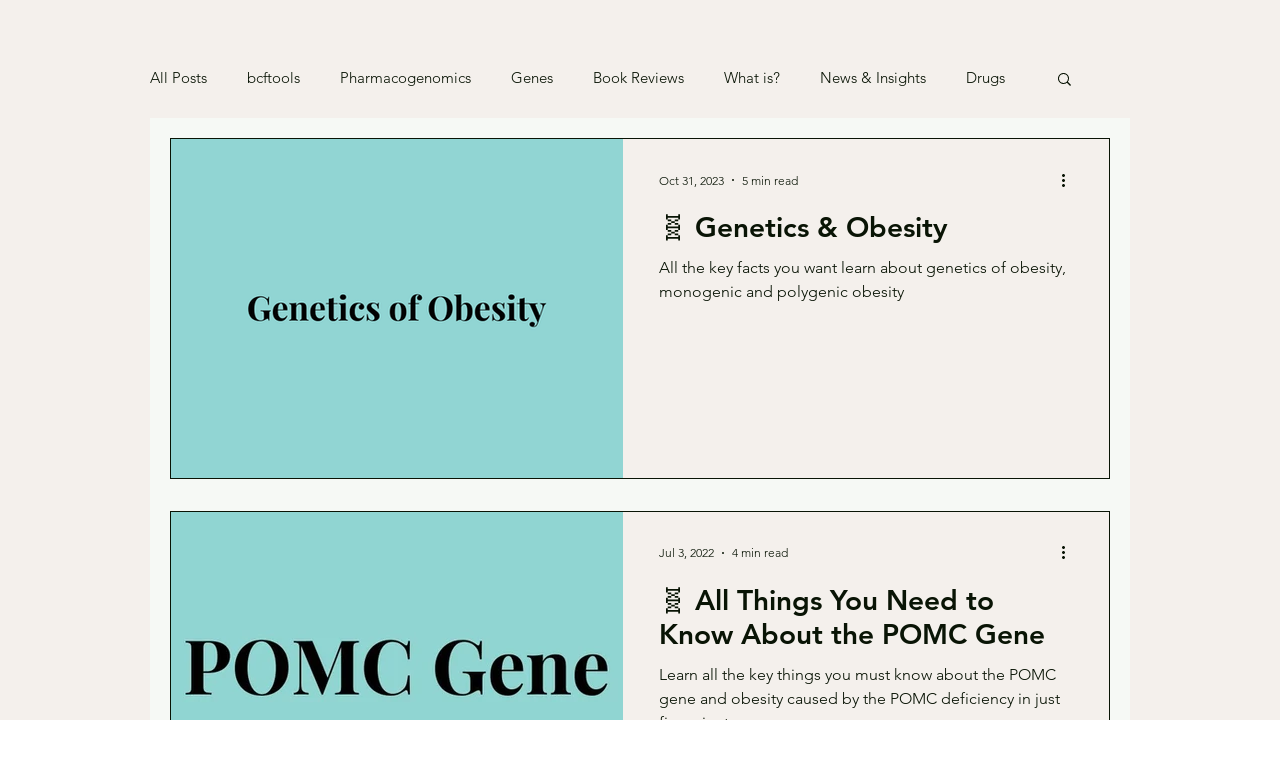

--- FILE ---
content_type: text/html; charset=utf-8
request_url: https://www.google.com/recaptcha/api2/aframe
body_size: 268
content:
<!DOCTYPE HTML><html><head><meta http-equiv="content-type" content="text/html; charset=UTF-8"></head><body><script nonce="VHoY0r9Wli0Wu2AlB4LAqQ">/** Anti-fraud and anti-abuse applications only. See google.com/recaptcha */ try{var clients={'sodar':'https://pagead2.googlesyndication.com/pagead/sodar?'};window.addEventListener("message",function(a){try{if(a.source===window.parent){var b=JSON.parse(a.data);var c=clients[b['id']];if(c){var d=document.createElement('img');d.src=c+b['params']+'&rc='+(localStorage.getItem("rc::a")?sessionStorage.getItem("rc::b"):"");window.document.body.appendChild(d);sessionStorage.setItem("rc::e",parseInt(sessionStorage.getItem("rc::e")||0)+1);localStorage.setItem("rc::h",'1769589634615');}}}catch(b){}});window.parent.postMessage("_grecaptcha_ready", "*");}catch(b){}</script></body></html>